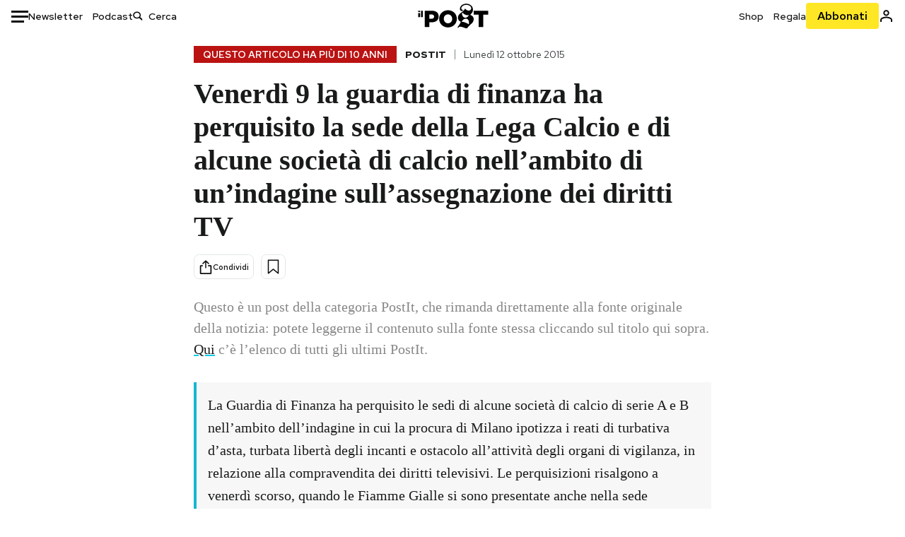

--- FILE ---
content_type: text/html; charset=utf-8
request_url: https://www.google.com/recaptcha/api2/aframe
body_size: 182
content:
<!DOCTYPE HTML><html><head><meta http-equiv="content-type" content="text/html; charset=UTF-8"></head><body><script nonce="AfSmo2E5Zdn_VytmSvAxCw">/** Anti-fraud and anti-abuse applications only. See google.com/recaptcha */ try{var clients={'sodar':'https://pagead2.googlesyndication.com/pagead/sodar?'};window.addEventListener("message",function(a){try{if(a.source===window.parent){var b=JSON.parse(a.data);var c=clients[b['id']];if(c){var d=document.createElement('img');d.src=c+b['params']+'&rc='+(localStorage.getItem("rc::a")?sessionStorage.getItem("rc::b"):"");window.document.body.appendChild(d);sessionStorage.setItem("rc::e",parseInt(sessionStorage.getItem("rc::e")||0)+1);localStorage.setItem("rc::h",'1769121831340');}}}catch(b){}});window.parent.postMessage("_grecaptcha_ready", "*");}catch(b){}</script></body></html>